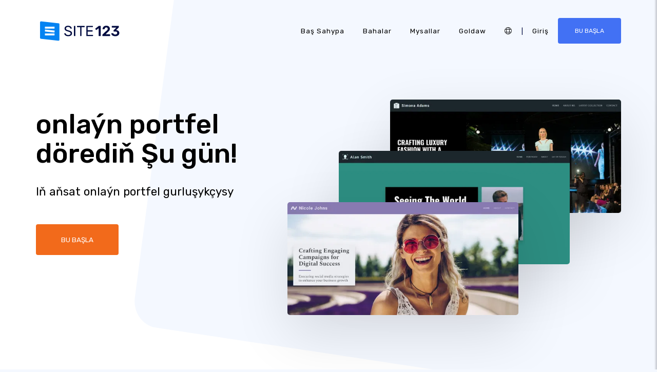

--- FILE ---
content_type: text/html;charset=UTF-8
request_url: https://tk.site123.com/portfolio-website
body_size: 15715
content:
<!DOCTYPE html><html lang="tk" ><head> <script>        //We must set up this variable here because different analytics tool (like Google Optimize) using it right after
        var utm_landingPage     = 'homepage';
    </script> <meta http-equiv="X-UA-Compatible" content="IE=edge,chrome=1" /> <meta charset="utf-8" /> <link rel="dns-prefetch preconnect" href="https://cdn-cms.f-static.com" crossorigin="anonymous"/> <link rel="dns-prefetch preconnect" href="https://images.cdn-files-a.com" crossorigin="anonymous"/> <link rel="dns-prefetch preconnect" href="https://static.s123-cdn-network-a.com" crossorigin="anonymous"/> <link rel="dns-prefetch preconnect" href="https://cdn-cms-s-8-4.f-static.net" crossorigin="anonymous"/> <link rel="dns-prefetch preconnect" href="https://fonts.googleapis.com" crossorigin="anonymous"/> <link rel="dns-prefetch preconnect" href="https://fonts.gstatic.com" crossorigin="anonymous"/> <link rel="dns-prefetch preconnect" href="https://googleads.g.doubleclick.net" crossorigin="anonymous"/> <link rel="dns-prefetch preconnect" href="https://www.google-analytics.com" crossorigin="anonymous"/> <link rel="dns-prefetch preconnect" href="https://www.googleadservices.com" crossorigin="anonymous"/> <link rel="dns-prefetch preconnect" href="https://www.googleoptimize.com" crossorigin="anonymous"/> <link rel="dns-prefetch preconnect" href="https://www.facebook.com" crossorigin="anonymous"/> <meta name="viewport" content="width=device-width, initial-scale=1.0, maximum-scale=1.0" /> <link rel="shortcut icon" href="https://cdn-cms-s-8-4.f-static.net/manager/websites/site123_website/files/logos/brand_files_2020/Icons/Png/Icon_blue.png?v=y84124423223" type="image/x-icon"> <link rel="icon" href="https://cdn-cms-s-8-4.f-static.net/manager/websites/site123_website/files/logos/brand_files_2020/Icons/Png/Icon_blue.png?v=y84124423223" type="image/x-icon"> <style>/* arabic */
@font-face {
  font-family: 'Rubik';
  font-style: normal;
  font-weight: 300;
  font-display: swap;
  src: url(https://fonts.gstatic.com/s/rubik/v31/iJWKBXyIfDnIV7nErXyw023e1Ik.woff2) format('woff2');
  unicode-range: U+0600-06FF, U+0750-077F, U+0870-088E, U+0890-0891, U+0897-08E1, U+08E3-08FF, U+200C-200E, U+2010-2011, U+204F, U+2E41, U+FB50-FDFF, U+FE70-FE74, U+FE76-FEFC, U+102E0-102FB, U+10E60-10E7E, U+10EC2-10EC4, U+10EFC-10EFF, U+1EE00-1EE03, U+1EE05-1EE1F, U+1EE21-1EE22, U+1EE24, U+1EE27, U+1EE29-1EE32, U+1EE34-1EE37, U+1EE39, U+1EE3B, U+1EE42, U+1EE47, U+1EE49, U+1EE4B, U+1EE4D-1EE4F, U+1EE51-1EE52, U+1EE54, U+1EE57, U+1EE59, U+1EE5B, U+1EE5D, U+1EE5F, U+1EE61-1EE62, U+1EE64, U+1EE67-1EE6A, U+1EE6C-1EE72, U+1EE74-1EE77, U+1EE79-1EE7C, U+1EE7E, U+1EE80-1EE89, U+1EE8B-1EE9B, U+1EEA1-1EEA3, U+1EEA5-1EEA9, U+1EEAB-1EEBB, U+1EEF0-1EEF1;
}
/* cyrillic-ext */
@font-face {
  font-family: 'Rubik';
  font-style: normal;
  font-weight: 300;
  font-display: swap;
  src: url(https://fonts.gstatic.com/s/rubik/v31/iJWKBXyIfDnIV7nMrXyw023e1Ik.woff2) format('woff2');
  unicode-range: U+0460-052F, U+1C80-1C8A, U+20B4, U+2DE0-2DFF, U+A640-A69F, U+FE2E-FE2F;
}
/* cyrillic */
@font-face {
  font-family: 'Rubik';
  font-style: normal;
  font-weight: 300;
  font-display: swap;
  src: url(https://fonts.gstatic.com/s/rubik/v31/iJWKBXyIfDnIV7nFrXyw023e1Ik.woff2) format('woff2');
  unicode-range: U+0301, U+0400-045F, U+0490-0491, U+04B0-04B1, U+2116;
}
/* hebrew */
@font-face {
  font-family: 'Rubik';
  font-style: normal;
  font-weight: 300;
  font-display: swap;
  src: url(https://fonts.gstatic.com/s/rubik/v31/iJWKBXyIfDnIV7nDrXyw023e1Ik.woff2) format('woff2');
  unicode-range: U+0307-0308, U+0590-05FF, U+200C-2010, U+20AA, U+25CC, U+FB1D-FB4F;
}
/* latin-ext */
@font-face {
  font-family: 'Rubik';
  font-style: normal;
  font-weight: 300;
  font-display: swap;
  src: url(https://fonts.gstatic.com/s/rubik/v31/iJWKBXyIfDnIV7nPrXyw023e1Ik.woff2) format('woff2');
  unicode-range: U+0100-02BA, U+02BD-02C5, U+02C7-02CC, U+02CE-02D7, U+02DD-02FF, U+0304, U+0308, U+0329, U+1D00-1DBF, U+1E00-1E9F, U+1EF2-1EFF, U+2020, U+20A0-20AB, U+20AD-20C0, U+2113, U+2C60-2C7F, U+A720-A7FF;
}
/* latin */
@font-face {
  font-family: 'Rubik';
  font-style: normal;
  font-weight: 300;
  font-display: swap;
  src: url(https://fonts.gstatic.com/s/rubik/v31/iJWKBXyIfDnIV7nBrXyw023e.woff2) format('woff2');
  unicode-range: U+0000-00FF, U+0131, U+0152-0153, U+02BB-02BC, U+02C6, U+02DA, U+02DC, U+0304, U+0308, U+0329, U+2000-206F, U+20AC, U+2122, U+2191, U+2193, U+2212, U+2215, U+FEFF, U+FFFD;
}
/* arabic */
@font-face {
  font-family: 'Rubik';
  font-style: normal;
  font-weight: 400;
  font-display: swap;
  src: url(https://fonts.gstatic.com/s/rubik/v31/iJWKBXyIfDnIV7nErXyw023e1Ik.woff2) format('woff2');
  unicode-range: U+0600-06FF, U+0750-077F, U+0870-088E, U+0890-0891, U+0897-08E1, U+08E3-08FF, U+200C-200E, U+2010-2011, U+204F, U+2E41, U+FB50-FDFF, U+FE70-FE74, U+FE76-FEFC, U+102E0-102FB, U+10E60-10E7E, U+10EC2-10EC4, U+10EFC-10EFF, U+1EE00-1EE03, U+1EE05-1EE1F, U+1EE21-1EE22, U+1EE24, U+1EE27, U+1EE29-1EE32, U+1EE34-1EE37, U+1EE39, U+1EE3B, U+1EE42, U+1EE47, U+1EE49, U+1EE4B, U+1EE4D-1EE4F, U+1EE51-1EE52, U+1EE54, U+1EE57, U+1EE59, U+1EE5B, U+1EE5D, U+1EE5F, U+1EE61-1EE62, U+1EE64, U+1EE67-1EE6A, U+1EE6C-1EE72, U+1EE74-1EE77, U+1EE79-1EE7C, U+1EE7E, U+1EE80-1EE89, U+1EE8B-1EE9B, U+1EEA1-1EEA3, U+1EEA5-1EEA9, U+1EEAB-1EEBB, U+1EEF0-1EEF1;
}
/* cyrillic-ext */
@font-face {
  font-family: 'Rubik';
  font-style: normal;
  font-weight: 400;
  font-display: swap;
  src: url(https://fonts.gstatic.com/s/rubik/v31/iJWKBXyIfDnIV7nMrXyw023e1Ik.woff2) format('woff2');
  unicode-range: U+0460-052F, U+1C80-1C8A, U+20B4, U+2DE0-2DFF, U+A640-A69F, U+FE2E-FE2F;
}
/* cyrillic */
@font-face {
  font-family: 'Rubik';
  font-style: normal;
  font-weight: 400;
  font-display: swap;
  src: url(https://fonts.gstatic.com/s/rubik/v31/iJWKBXyIfDnIV7nFrXyw023e1Ik.woff2) format('woff2');
  unicode-range: U+0301, U+0400-045F, U+0490-0491, U+04B0-04B1, U+2116;
}
/* hebrew */
@font-face {
  font-family: 'Rubik';
  font-style: normal;
  font-weight: 400;
  font-display: swap;
  src: url(https://fonts.gstatic.com/s/rubik/v31/iJWKBXyIfDnIV7nDrXyw023e1Ik.woff2) format('woff2');
  unicode-range: U+0307-0308, U+0590-05FF, U+200C-2010, U+20AA, U+25CC, U+FB1D-FB4F;
}
/* latin-ext */
@font-face {
  font-family: 'Rubik';
  font-style: normal;
  font-weight: 400;
  font-display: swap;
  src: url(https://fonts.gstatic.com/s/rubik/v31/iJWKBXyIfDnIV7nPrXyw023e1Ik.woff2) format('woff2');
  unicode-range: U+0100-02BA, U+02BD-02C5, U+02C7-02CC, U+02CE-02D7, U+02DD-02FF, U+0304, U+0308, U+0329, U+1D00-1DBF, U+1E00-1E9F, U+1EF2-1EFF, U+2020, U+20A0-20AB, U+20AD-20C0, U+2113, U+2C60-2C7F, U+A720-A7FF;
}
/* latin */
@font-face {
  font-family: 'Rubik';
  font-style: normal;
  font-weight: 400;
  font-display: swap;
  src: url(https://fonts.gstatic.com/s/rubik/v31/iJWKBXyIfDnIV7nBrXyw023e.woff2) format('woff2');
  unicode-range: U+0000-00FF, U+0131, U+0152-0153, U+02BB-02BC, U+02C6, U+02DA, U+02DC, U+0304, U+0308, U+0329, U+2000-206F, U+20AC, U+2122, U+2191, U+2193, U+2212, U+2215, U+FEFF, U+FFFD;
}
/* arabic */
@font-face {
  font-family: 'Rubik';
  font-style: normal;
  font-weight: 500;
  font-display: swap;
  src: url(https://fonts.gstatic.com/s/rubik/v31/iJWKBXyIfDnIV7nErXyw023e1Ik.woff2) format('woff2');
  unicode-range: U+0600-06FF, U+0750-077F, U+0870-088E, U+0890-0891, U+0897-08E1, U+08E3-08FF, U+200C-200E, U+2010-2011, U+204F, U+2E41, U+FB50-FDFF, U+FE70-FE74, U+FE76-FEFC, U+102E0-102FB, U+10E60-10E7E, U+10EC2-10EC4, U+10EFC-10EFF, U+1EE00-1EE03, U+1EE05-1EE1F, U+1EE21-1EE22, U+1EE24, U+1EE27, U+1EE29-1EE32, U+1EE34-1EE37, U+1EE39, U+1EE3B, U+1EE42, U+1EE47, U+1EE49, U+1EE4B, U+1EE4D-1EE4F, U+1EE51-1EE52, U+1EE54, U+1EE57, U+1EE59, U+1EE5B, U+1EE5D, U+1EE5F, U+1EE61-1EE62, U+1EE64, U+1EE67-1EE6A, U+1EE6C-1EE72, U+1EE74-1EE77, U+1EE79-1EE7C, U+1EE7E, U+1EE80-1EE89, U+1EE8B-1EE9B, U+1EEA1-1EEA3, U+1EEA5-1EEA9, U+1EEAB-1EEBB, U+1EEF0-1EEF1;
}
/* cyrillic-ext */
@font-face {
  font-family: 'Rubik';
  font-style: normal;
  font-weight: 500;
  font-display: swap;
  src: url(https://fonts.gstatic.com/s/rubik/v31/iJWKBXyIfDnIV7nMrXyw023e1Ik.woff2) format('woff2');
  unicode-range: U+0460-052F, U+1C80-1C8A, U+20B4, U+2DE0-2DFF, U+A640-A69F, U+FE2E-FE2F;
}
/* cyrillic */
@font-face {
  font-family: 'Rubik';
  font-style: normal;
  font-weight: 500;
  font-display: swap;
  src: url(https://fonts.gstatic.com/s/rubik/v31/iJWKBXyIfDnIV7nFrXyw023e1Ik.woff2) format('woff2');
  unicode-range: U+0301, U+0400-045F, U+0490-0491, U+04B0-04B1, U+2116;
}
/* hebrew */
@font-face {
  font-family: 'Rubik';
  font-style: normal;
  font-weight: 500;
  font-display: swap;
  src: url(https://fonts.gstatic.com/s/rubik/v31/iJWKBXyIfDnIV7nDrXyw023e1Ik.woff2) format('woff2');
  unicode-range: U+0307-0308, U+0590-05FF, U+200C-2010, U+20AA, U+25CC, U+FB1D-FB4F;
}
/* latin-ext */
@font-face {
  font-family: 'Rubik';
  font-style: normal;
  font-weight: 500;
  font-display: swap;
  src: url(https://fonts.gstatic.com/s/rubik/v31/iJWKBXyIfDnIV7nPrXyw023e1Ik.woff2) format('woff2');
  unicode-range: U+0100-02BA, U+02BD-02C5, U+02C7-02CC, U+02CE-02D7, U+02DD-02FF, U+0304, U+0308, U+0329, U+1D00-1DBF, U+1E00-1E9F, U+1EF2-1EFF, U+2020, U+20A0-20AB, U+20AD-20C0, U+2113, U+2C60-2C7F, U+A720-A7FF;
}
/* latin */
@font-face {
  font-family: 'Rubik';
  font-style: normal;
  font-weight: 500;
  font-display: swap;
  src: url(https://fonts.gstatic.com/s/rubik/v31/iJWKBXyIfDnIV7nBrXyw023e.woff2) format('woff2');
  unicode-range: U+0000-00FF, U+0131, U+0152-0153, U+02BB-02BC, U+02C6, U+02DA, U+02DC, U+0304, U+0308, U+0329, U+2000-206F, U+20AC, U+2122, U+2191, U+2193, U+2212, U+2215, U+FEFF, U+FFFD;
}
/* arabic */
@font-face {
  font-family: 'Rubik';
  font-style: normal;
  font-weight: 700;
  font-display: swap;
  src: url(https://fonts.gstatic.com/s/rubik/v31/iJWKBXyIfDnIV7nErXyw023e1Ik.woff2) format('woff2');
  unicode-range: U+0600-06FF, U+0750-077F, U+0870-088E, U+0890-0891, U+0897-08E1, U+08E3-08FF, U+200C-200E, U+2010-2011, U+204F, U+2E41, U+FB50-FDFF, U+FE70-FE74, U+FE76-FEFC, U+102E0-102FB, U+10E60-10E7E, U+10EC2-10EC4, U+10EFC-10EFF, U+1EE00-1EE03, U+1EE05-1EE1F, U+1EE21-1EE22, U+1EE24, U+1EE27, U+1EE29-1EE32, U+1EE34-1EE37, U+1EE39, U+1EE3B, U+1EE42, U+1EE47, U+1EE49, U+1EE4B, U+1EE4D-1EE4F, U+1EE51-1EE52, U+1EE54, U+1EE57, U+1EE59, U+1EE5B, U+1EE5D, U+1EE5F, U+1EE61-1EE62, U+1EE64, U+1EE67-1EE6A, U+1EE6C-1EE72, U+1EE74-1EE77, U+1EE79-1EE7C, U+1EE7E, U+1EE80-1EE89, U+1EE8B-1EE9B, U+1EEA1-1EEA3, U+1EEA5-1EEA9, U+1EEAB-1EEBB, U+1EEF0-1EEF1;
}
/* cyrillic-ext */
@font-face {
  font-family: 'Rubik';
  font-style: normal;
  font-weight: 700;
  font-display: swap;
  src: url(https://fonts.gstatic.com/s/rubik/v31/iJWKBXyIfDnIV7nMrXyw023e1Ik.woff2) format('woff2');
  unicode-range: U+0460-052F, U+1C80-1C8A, U+20B4, U+2DE0-2DFF, U+A640-A69F, U+FE2E-FE2F;
}
/* cyrillic */
@font-face {
  font-family: 'Rubik';
  font-style: normal;
  font-weight: 700;
  font-display: swap;
  src: url(https://fonts.gstatic.com/s/rubik/v31/iJWKBXyIfDnIV7nFrXyw023e1Ik.woff2) format('woff2');
  unicode-range: U+0301, U+0400-045F, U+0490-0491, U+04B0-04B1, U+2116;
}
/* hebrew */
@font-face {
  font-family: 'Rubik';
  font-style: normal;
  font-weight: 700;
  font-display: swap;
  src: url(https://fonts.gstatic.com/s/rubik/v31/iJWKBXyIfDnIV7nDrXyw023e1Ik.woff2) format('woff2');
  unicode-range: U+0307-0308, U+0590-05FF, U+200C-2010, U+20AA, U+25CC, U+FB1D-FB4F;
}
/* latin-ext */
@font-face {
  font-family: 'Rubik';
  font-style: normal;
  font-weight: 700;
  font-display: swap;
  src: url(https://fonts.gstatic.com/s/rubik/v31/iJWKBXyIfDnIV7nPrXyw023e1Ik.woff2) format('woff2');
  unicode-range: U+0100-02BA, U+02BD-02C5, U+02C7-02CC, U+02CE-02D7, U+02DD-02FF, U+0304, U+0308, U+0329, U+1D00-1DBF, U+1E00-1E9F, U+1EF2-1EFF, U+2020, U+20A0-20AB, U+20AD-20C0, U+2113, U+2C60-2C7F, U+A720-A7FF;
}
/* latin */
@font-face {
  font-family: 'Rubik';
  font-style: normal;
  font-weight: 700;
  font-display: swap;
  src: url(https://fonts.gstatic.com/s/rubik/v31/iJWKBXyIfDnIV7nBrXyw023e.woff2) format('woff2');
  unicode-range: U+0000-00FF, U+0131, U+0152-0153, U+02BB-02BC, U+02C6, U+02DA, U+02DC, U+0304, U+0308, U+0329, U+2000-206F, U+20AC, U+2122, U+2191, U+2193, U+2212, U+2215, U+FEFF, U+FFFD;
}</style> <!-- styles --> <link rel="stylesheet" href="https://cdn-cms-s-8-4.f-static.net/versions/2/system_mini/css/minimizeSITE123website.css?v=y84124423223" type="text/css" crossorigin="anonymous"> <title>Mugt onlaýn portfel | Onlaýn portfel dörediň - SITE123</title><meta name="description" content="SITE123 bilen mugt onlaýn portfeliňizi ediň. Ulgamymyz onlaýn portfelini döretmek we görkezmek isleýän adamlar üçin ajaýyp. Şu gün işiňizi görkeziň." /><meta name="keywords" content="Mugt onlaýn bukjasy, Onlaýn portfel dörediň" /><link rel="canonical" href="https://tk.site123.comportfolio-website" /><meta http-equiv="content-language" content="tk" /><!-- Facebook Meta Info --><meta property="fb:pages" content="430267760516602" /><meta name="fb:app_id" content="1416531498604756" /><meta property="og:url" content="https://tk.site123.comportfolio-website"><meta property="og:image" content="https://cdn-cms.f-static.com/uploads/932736/800_5700f5f07cd4e.jpg"><meta property="og:description" content="SITE123 bilen mugt onlaýn portfeliňizi ediň. Ulgamymyz onlaýn portfelini döretmek we görkezmek isleýän adamlar üçin ajaýyp. Şu gün işiňizi görkeziň."><meta property="og:title" content="Mugt onlaýn portfel | Onlaýn portfel dörediň - SITE123"><meta property="og:site_name" content="SITE123"><meta name="og:type" content="website" /><!-- Twitter Meta Info --><meta name="twitter:site" content="@site123"><meta name="twitter:card" content="summary_large_image"><meta name="twitter:url" content="https://tk.site123.comportfolio-website"><meta name="twitter:title" content="Mugt onlaýn portfel | Onlaýn portfel dörediň - SITE123"><meta name="twitter:description" content="SITE123 bilen mugt onlaýn portfeliňizi ediň. Ulgamymyz onlaýn portfelini döretmek we görkezmek isleýän adamlar üçin ajaýyp. Şu gün işiňizi görkeziň."><meta name="twitter:image:src" content="https://cdn-cms.f-static.com/uploads/932736/800_5700f5f07cd4e.jpg"><!-- Google+ Meta Info --><meta itemprop="name" content="Mugt onlaýn portfel | Onlaýn portfel dörediň - SITE123"><meta itemprop="description" content="SITE123 bilen mugt onlaýn portfeliňizi ediň. Ulgamymyz onlaýn portfelini döretmek we görkezmek isleýän adamlar üçin ajaýyp. Şu gün işiňizi görkeziň."><meta itemprop="image" content="https://cdn-cms.f-static.com/uploads/932736/800_5700f5f07cd4e.jpg"><meta name="yandex-verification" content="4e2e3b87cecc4952"><meta name="msvalidate.01" content="1404E3D356E3AFB60FD0EF2AE2283550"> <link rel="alternate" hreflang="en" href="https://www.site123.comportfolio-website"/><link rel="alternate" hreflang="x-default" href="https://www.site123.comportfolio-website"/><link rel="alternate" hreflang="fr" href="https://fr.site123.comportfolio-website"/><link rel="alternate" hreflang="es" href="https://es.site123.comportfolio-website"/><link rel="alternate" hreflang="pt" href="https://pt.site123.comportfolio-website"/><link rel="alternate" hreflang="de" href="https://de.site123.comportfolio-website"/><link rel="alternate" hreflang="it" href="https://it.site123.comportfolio-website"/><link rel="alternate" hreflang="nl" href="https://nl.site123.comportfolio-website"/><link rel="alternate" hreflang="ru" href="https://ru.site123.comportfolio-website"/><link rel="alternate" hreflang="ja" href="https://ja.site123.comportfolio-website"/><link rel="alternate" hreflang="ko" href="https://ko.site123.comportfolio-website"/><link rel="alternate" hreflang="pl" href="https://pl.site123.comportfolio-website"/><link rel="alternate" hreflang="tr" href="https://tr.site123.comportfolio-website"/><link rel="alternate" hreflang="ar" href="https://ar.site123.comportfolio-website"/><link rel="alternate" hreflang="he" href="https://he.site123.comportfolio-website"/><link rel="alternate" hreflang="hu" href="https://hu.site123.comportfolio-website"/><link rel="alternate" hreflang="sv" href="https://se.site123.comportfolio-website"/><link rel="alternate" hreflang="no" href="https://no.site123.comportfolio-website"/><link rel="alternate" hreflang="ro" href="https://ro.site123.comportfolio-website"/><link rel="alternate" hreflang="el" href="https://gr.site123.comportfolio-website"/><link rel="alternate" hreflang="zh-cn" href="https://zh-cn.site123.comportfolio-website"/><link rel="alternate" hreflang="zh-tw" href="https://zh-tw.site123.comportfolio-website"/><link rel="alternate" hreflang="hi" href="https://hi.site123.comportfolio-website"/><link rel="alternate" hreflang="cs" href="https://cs.site123.comportfolio-website"/><link rel="alternate" hreflang="da" href="https://da.site123.comportfolio-website"/><link rel="alternate" hreflang="hr" href="https://hr.site123.comportfolio-website"/><link rel="alternate" hreflang="uk" href="https://ua.site123.comportfolio-website"/><link rel="alternate" hreflang="af" href="https://af.site123.comportfolio-website"/><link rel="alternate" hreflang="sq" href="https://sq.site123.comportfolio-website"/><link rel="alternate" hreflang="hy" href="https://hy.site123.comportfolio-website"/><link rel="alternate" hreflang="az" href="https://az.site123.comportfolio-website"/><link rel="alternate" hreflang="be" href="https://be.site123.comportfolio-website"/><link rel="alternate" hreflang="bs" href="https://bs.site123.comportfolio-website"/><link rel="alternate" hreflang="bg" href="https://bg.site123.comportfolio-website"/><link rel="alternate" hreflang="ca" href="https://ca.site123.comportfolio-website"/><link rel="alternate" hreflang="et" href="https://et.site123.comportfolio-website"/><link rel="alternate" hreflang="fi" href="https://fi.site123.comportfolio-website"/><link rel="alternate" hreflang="gl" href="https://gl.site123.comportfolio-website"/><link rel="alternate" hreflang="ka" href="https://ka.site123.comportfolio-website"/><link rel="alternate" hreflang="is" href="https://is.site123.comportfolio-website"/><link rel="alternate" hreflang="ga" href="https://ga.site123.comportfolio-website"/><link rel="alternate" hreflang="kk" href="https://kk.site123.comportfolio-website"/><link rel="alternate" hreflang="lo" href="https://lo.site123.comportfolio-website"/><link rel="alternate" hreflang="lv" href="https://lv.site123.comportfolio-website"/><link rel="alternate" hreflang="lt" href="https://lt.site123.comportfolio-website"/><link rel="alternate" hreflang="lb" href="https://lb.site123.comportfolio-website"/><link rel="alternate" hreflang="mk" href="https://mk.site123.comportfolio-website"/><link rel="alternate" hreflang="ms" href="https://ms.site123.comportfolio-website"/><link rel="alternate" hreflang="mt" href="https://mt.site123.comportfolio-website"/><link rel="alternate" hreflang="mn" href="https://mn.site123.comportfolio-website"/><link rel="alternate" hreflang="sk" href="https://sk.site123.comportfolio-website"/><link rel="alternate" hreflang="sl" href="https://sl.site123.comportfolio-website"/><link rel="alternate" hreflang="th" href="https://th.site123.comportfolio-website"/><link rel="alternate" hreflang="tk" href="https://tk.site123.comportfolio-website"/><link rel="alternate" hreflang="cy" href="https://cy.site123.comportfolio-website"/><link rel="alternate" hreflang="bn" href="https://bn.site123.comportfolio-website"/><link rel="alternate" hreflang="ur" href="https://ur.site123.comportfolio-website"/><link rel="alternate" hreflang="id" href="https://id.site123.comportfolio-website"/><link rel="alternate" hreflang="sw" href="https://sw.site123.comportfolio-website"/><link rel="alternate" hreflang="mr" href="https://mr.site123.comportfolio-website"/><link rel="alternate" hreflang="te" href="https://te.site123.comportfolio-website"/><link rel="alternate" hreflang="ta" href="https://ta.site123.comportfolio-website"/><link rel="alternate" hreflang="vi" href="https://vi.site123.comportfolio-website"/><link rel="alternate" hreflang="tl" href="https://tl.site123.comportfolio-website"/><link rel="alternate" hreflang="gu" href="https://gu.site123.comportfolio-website"/><link rel="alternate" hreflang="ps" href="https://ps.site123.comportfolio-website"/><link rel="alternate" hreflang="uz" href="https://uz.site123.comportfolio-website"/><link rel="alternate" hreflang="om" href="https://om.site123.comportfolio-website"/><link rel="alternate" hreflang="zu" href="https://zu.site123.comportfolio-website"/> </head><body class="language_tk homepage landingPage " data-user-language="tk"> <div class="menuHeader homepageMenuTransparent"> <div class="container"> <div class="row"> <div class="col-xs-12 col-sm-2"> <a href="/"><img src="https://static.s123-cdn-network-a.com/admin/InterfaceStatisFiles/allOther/all/site123/logos/Logo/Horizontal/SVG/Horizontal_Blue.svg?v=y84124423223" class="site123_logo logoBlue" alt="SITE123 logo"><img src="https://static.s123-cdn-network-a.com/admin/InterfaceStatisFiles/allOther/all/site123/logos/Logo/Horizontal/SVG/Horizontal_white.svg?v=y84124423223" class="site123_logo logoWhite" alt="SITE123 logo"></a> </div> <div class="col-xs-12 col-sm-10 hidden-xs hidden-sm"> <nav class=""> <ul class="site123_nav"> <li class="active"><a class="menuItem" href="/">Baş sahypa</a></li> <!--<li><a class="menuItem" href="/domain-search">Domenler</a></li>--> <li><a class="menuItem" href="/pricing">Bahalar</a></li><li><a class="menuItem" href="/website-examples">Mysallar</a></li> <li><a class="menuItem" href="/support">Goldaw</a></li> <li><a class="languageModalElement menuItem"><i class="fa-light fa-globe"></i></a></li> <li>|</li> <li class="loginMenu"><a class="menuItem" href="https://app.site123.com/manager/login/login.php?l=tk"><i class="fal fa-sign-in visible-xs-block"></i><span class="hidden-xs">Giriş</span></a></li> <li><a class="btn btn-blue btn-small" href="https://app.site123.com/manager/login/sign_up.php?l=tk&theme=7848316"><i class="fal fa-plus visible-xs-block"></i><span class="hidden-xs">BU BAŞLA</span></a></li> </ul> </nav> </div> <div class="col-xs-12 col-sm-9 visible-xs-block visible-sm-block"> <div class="mobileMenu"> <svg aria-hidden="true" focusable="false" data-prefix="fal" data-icon="bars" class="svg-inline--fa fa-bars" style="width:26px;height:26px;" role="img" xmlns="http://www.w3.org/2000/svg" viewBox="0 0 448 512"><path fill="currentColor" d="M442 114H6a6 6 0 0 1-6-6V84a6 6 0 0 1 6-6h436a6 6 0 0 1 6 6v24a6 6 0 0 1-6 6zm0 160H6a6 6 0 0 1-6-6v-24a6 6 0 0 1 6-6h436a6 6 0 0 1 6 6v24a6 6 0 0 1-6 6zm0 160H6a6 6 0 0 1-6-6v-24a6 6 0 0 1 6-6h436a6 6 0 0 1 6 6v24a6 6 0 0 1-6 6z"></path></svg> </div> </div> </div> </div> </div> <div class="mobileMenuFromSide"> <div class="mobileMenuHeader"> <img src="https://static.s123-cdn-network-a.com/admin/InterfaceStatisFiles/allOther/all/site123/logos/Logo/Horizontal/SVG/Horizontal_Blue.svg?v=y84124423223" class="site123_logo logoBlue" alt="logo"> <div class="mobileMenuClose"><svg aria-hidden="true" focusable="false" data-prefix="fal" data-icon="times" class="svg-inline--fa fa-times" role="img" xmlns="http://www.w3.org/2000/svg" viewBox="0 0 320 512"><path fill="currentColor" d="M193.94 256L296.5 153.44l21.15-21.15c3.12-3.12 3.12-8.19 0-11.31l-22.63-22.63c-3.12-3.12-8.19-3.12-11.31 0L160 222.06 36.29 98.34c-3.12-3.12-8.19-3.12-11.31 0L2.34 120.97c-3.12 3.12-3.12 8.19 0 11.31L126.06 256 2.34 379.71c-3.12 3.12-3.12 8.19 0 11.31l22.63 22.63c3.12 3.12 8.19 3.12 11.31 0L160 289.94 262.56 392.5l21.15 21.15c3.12 3.12 8.19 3.12 11.31 0l22.63-22.63c3.12-3.12 3.12-8.19 0-11.31L193.94 256z"></path></svg></div> </div> <nav class=""> <ul class="site123_nav"> <li class="active"><a href="/">Baş sahypa</a></li> <li><a href="/pricing">Bahalar</a></li> <li><a href="/support">Goldaw</a></li> <li><a class="languageModalElement" data-show-lan-text="true"><i class="fa-light fa-globe"></i></a></li> </ul> </nav> <div class="mobile-menu-main-btns"> <a class="btn btn-mini btn-transparent" href="https://app.site123.com/manager/login/login.php?l=tk"><span>Giriş</span></a> <a class="btn btn-mini btn-orange" href="https://app.site123.com/manager/login/sign_up.php?l=tk&theme=7848316"><span>BU BAŞLA</span></a> </div> </div> <div id="homepageGeneratorLandingPage" class="start-section"> <div class="container"> <div class="row align-items-center" style="align-items: flex-start;"> <div class="col-xs-12 col-md-6 col-lg-5"> <div class="start-content"> <h1 class="huge-header"> onlaýn portfel dörediň  Şu ​​gün!</h1> <p>Iň aňsat onlaýn portfel gurluşykçysy</p> <a href="https://app.site123.com/manager/login/sign_up.php?l=tk&theme=7848316" class="openLink btn btn-orange">BU BAŞLA</a> </div> </div> <div class="col-xs-12 col-md-6 col-lg-7"> <div class="start-img"> <img class="mainSectionTemplateImage mainSectionTemplateImage_0" src="https://images.cdn-files-a.com/uploads/7848316/800_643ffcede6f84.png" srcset="https://images.cdn-files-a.com/uploads/7848316/800_643ffcede6f84.png?width=100 100w,https://images.cdn-files-a.com/uploads/7848316/800_643ffcede6f84.png?width=200 200w,https://images.cdn-files-a.com/uploads/7848316/800_643ffcede6f84.png?width=400 400w,https://images.cdn-files-a.com/uploads/7848316/800_643ffcede6f84.png?width=600 600w,https://images.cdn-files-a.com/uploads/7848316/800_643ffcede6f84.png?width=800 800w,https://images.cdn-files-a.com/uploads/7848316/800_643ffcede6f84.png?width=1200 1200w,https://images.cdn-files-a.com/uploads/7848316/800_643ffcede6f84.png?width=2000 2000w" sizes="(min-width: 765px) 450px, (max-width: 764px) 50px, 100vw" alt="Sahypanyň galyplary - 1"> <img class="mainSectionTemplateImage mainSectionTemplateImage_1" src="https://images.cdn-files-a.com/uploads/7848318/800_643ffe867112e.png" srcset="https://images.cdn-files-a.com/uploads/7848318/800_643ffe867112e.png?width=100 100w,https://images.cdn-files-a.com/uploads/7848318/800_643ffe867112e.png?width=200 200w,https://images.cdn-files-a.com/uploads/7848318/800_643ffe867112e.png?width=400 400w,https://images.cdn-files-a.com/uploads/7848318/800_643ffe867112e.png?width=600 600w,https://images.cdn-files-a.com/uploads/7848318/800_643ffe867112e.png?width=800 800w,https://images.cdn-files-a.com/uploads/7848318/800_643ffe867112e.png?width=1200 1200w,https://images.cdn-files-a.com/uploads/7848318/800_643ffe867112e.png?width=2000 2000w" sizes="(min-width: 765px) 450px, (max-width: 764px) 50px, 100vw" alt="Sahypanyň galyplary - 2"> <img class="mainSectionTemplateImage mainSectionTemplateImage_2" src="https://images.cdn-files-a.com/uploads/7848324/800_643ffec4314b4.png" srcset="https://images.cdn-files-a.com/uploads/7848324/800_643ffec4314b4.png?width=100 100w,https://images.cdn-files-a.com/uploads/7848324/800_643ffec4314b4.png?width=200 200w,https://images.cdn-files-a.com/uploads/7848324/800_643ffec4314b4.png?width=400 400w,https://images.cdn-files-a.com/uploads/7848324/800_643ffec4314b4.png?width=600 600w,https://images.cdn-files-a.com/uploads/7848324/800_643ffec4314b4.png?width=800 800w,https://images.cdn-files-a.com/uploads/7848324/800_643ffec4314b4.png?width=1200 1200w,https://images.cdn-files-a.com/uploads/7848324/800_643ffec4314b4.png?width=2000 2000w" sizes="(min-width: 765px) 450px, (max-width: 764px) 50px, 100vw" alt="Sahypanyň galyplary - 3"> </div> </div> </div> </div> </div><section class="container-fluid templates"> <div class="container"> <div class="sectionHeader text-center"> <h3>Owadan web sahypa şablonlaryndan saýlaň</h3> <div class="small_hr"></div> </div> <div class="row screenshot"> <div class="col-xs-12 col-sm-6 col-md-4"> <a class="openLink" href="https://app.site123.com/manager/login/sign_up.php?l=tk&theme=7848316"><img data-src-image="https://images.cdn-files-a.com/uploads/7848316/800_643ffcede6f84.png" class="lazy" alt="Sahypanyň galyplary - 1"></a> </div> <div class="col-xs-12 col-sm-6 col-md-4"> <a class="openLink" href="https://app.site123.com/manager/login/sign_up.php?l=tk&theme=7848318"><img data-src-image="https://images.cdn-files-a.com/uploads/7848318/800_643ffe867112e.png" class="lazy" alt="Sahypanyň galyplary - 2"></a> </div> <div class="col-xs-12 col-sm-6 col-md-4"> <a class="openLink" href="https://app.site123.com/manager/login/sign_up.php?l=tk&theme=7848324"><img data-src-image="https://images.cdn-files-a.com/uploads/7848324/800_643ffec4314b4.png" class="lazy" alt="Sahypanyň galyplary - 3"></a> </div> <div class="col-xs-12 col-sm-6 col-md-4"> <a class="openLink" href="https://app.site123.com/manager/login/sign_up.php?l=tk&theme=7853703"><img data-src-image="https://images.cdn-files-a.com/uploads/7853703/800_643ffefb893bf.png" class="lazy" alt="Sahypanyň galyplary - 4"></a> </div> <div class="col-xs-12 col-sm-6 col-md-4"> <a class="openLink" href="https://app.site123.com/manager/login/sign_up.php?l=tk&theme=7853702"><img data-src-image="https://images.cdn-files-a.com/uploads/7853702/800_643fff2d66457.png" class="lazy" alt="Sahypanyň galyplary - 5"></a> </div> <div class="col-xs-12 col-sm-6 col-md-4"> <a class="openLink" href="https://app.site123.com/manager/login/sign_up.php?l=tk&theme=7853701"><img data-src-image="https://images.cdn-files-a.com/uploads/7853701/800_643ffe5112bbc.png" class="lazy" alt="Sahypanyň galyplary - 6"></a> </div> </div> </div></section><section class="container-fluid smallFeatures"> <div class="container"> <div class="sectionHeader text-center"> <h3>Fantastik aýratynlyklar</h3> <div class="small_hr"></div> </div> <div class="row"> <div class="item col-xs-12 col-sm-6 col-md-4"> <div class="div"> <i class="fal fa-list-timeline fa-2x" style="color:#0583F2"></i> <div class="title">Wagt görkezijisi</div> <div class="text">Ösüşiňizi we tejribäňizi görkezip, hünär syýahatyňyzy we üstünlikleriňizi hronologiki formatda görkeziň.</div> </div> </div> <div class="item col-xs-12 col-sm-6 col-md-4"> <div class="div"> <i class="fal fa-image-portrait fa-2x" style="color:#0583F2"></i> <div class="title">Portfolio sahypasy</div> <div class="text">Iň oňat işiňizi görkezmek, potensial müşderilere ýa-da iş berijilere öz başarnygyňyzy we tejribäňizi görkezmek üçin ýörite sahypa.</div> </div> </div> <div class="item col-xs-12 col-sm-6 col-md-4"> <div class="div"> <i class="fal fa-photo-film fa-2x" style="color:#0583F2"></i> <div class="title">Surat we wideo galereýasy</div> <div class="text">Döredijilik işleriňizi ýa-da taslamalaryňyzy özüne çekiji görnüşde görkeziň, gelýänlere dinamiki wizual tejribe hödürläň.</div> </div> </div> <div class="item col-xs-12 col-sm-6 col-md-4"> <div class="div"> <i class="fal fa-search fa-2x" style="color:#0583F2"></i> <div class="title">SEO gurallary</div> <div class="text">Gurlan SEO gurallary, gözleg motorlarynda web sahypaňyzyň görnükliligini ýokarlandyrmak, portfeliňize has köp organiki traffigi çekmek.</div> </div> </div> <div class="item col-xs-12 col-sm-6 col-md-4"> <div class="div"> <i class="fal fa-file-invoice fa-2x" style="color:#0583F2"></i> <div class="title">Habarlaşmak üçin forma</div> <div class="text">Mümkin bolan müşderiler üçin has köp hünär mümkinçiliklerini ulanyp, size ýüz tutmak üçin aňsat görnüş.</div> </div> </div> <div class="item col-xs-12 col-sm-6 col-md-4"> <div class="div"> <i class="fal fa-star fa-2x" style="color:#0583F2"></i> <div class="title">Şaýatlyk sahypasy</div> <div class="text">Öňki müşderileriň synlaryny ýa-da pikirlerini paýlaşyň, sosial subutnamany beriň we işiňize ygtybarlylyk goşuň.</div> </div> </div> </div> </div></section> <section class="container-fluid oneFeature "> <div class="container"> <div class="row"> <div class="col-xs-12 col-sm-5"> <div class="leftSide"> <h4>SITE123 bilen portfeliňizi onlaýn alyň</h4> <span class="text">Mugt onlaýn portfel döretmek isleseňiz, SITE123 dogry saýlaw. Görkezmek isleýän eserleriňizi ýükläň, web sahypaňyzy düzediň we soňra çap ediň, hemmesini mugt!<br><br> Portfolioňyzy görkezmek üçin gurallar sergi sanawlaryny, wideo we şekilleri görkezip bilýän galereýalary, ýazuw eserlerini görkezmek üçin köp sanly sahypany we ulanyjylaryň pikirini ýygnamak üçin aragatnaşyk sahypalaryny öz içine alýar.<br><br> Portfolioňyzy dünýä bilen paýlaşyň ýa-da mazmunyňyzy gyzyklanýan alyjylara satyň - höwesjeňler we hünärmenler üçin mümkinçiliklerimiz bar. Şu gün SITE123 bilen onlaýn portfeliňizi düzüň.</span> </div> </div> <div class="col-xs-12 col-sm-7"> <div class="rightSide"> <img data-src-image="https://images.cdn-files-a.com/admin/websitesPluginsManager/800_64479394b7cf0.png" class="homepage_image_p lazy" alt="SITE123 bilen portfeliňizi onlaýn alyň"> </div> </div> </div> </div> </section> <section class="container-fluid oneFeature flop"> <div class="container"> <div class="row"> <div class="col-xs-12 col-sm-5"> <div class="leftSide"> <h4>Iň oňat portfel çözgüdi</h4> <span class="text">Onlaýn portfel dörediň we işiňizi we hyjuwyňyzy paýlaşyň. SITE123 muny aňsatlaşdyrýar. Gerekli web sahypasynyň şablonyny saýlaň, portfeliňizi ýükläň, dogry görünmek üçin sazlamalary düzediň, soňra çap ediň. Bu bir sagatdan az wagt alyp biler!<br><br> Sergileriňizi işiňiziň wagtyny, ýerleşýän ýerini we bahasyny sanamaga mümkinçilik berýän jikme-jik gün tertibi sahypasy bilen görkeziň. Portfolioňyzy şekil we wideo bolup bilýän uly, owadan galereýalar bilen görkeziň.<br><br> Has köp tomaşaçylara ýetmek aňsat - Web ulgamymyz üçin ulgamymyz eýýäm optimallaşdyryldy. Portfolioňyzy aňsatlyk bilen çykaryp bilersiňiz, şonuň üçin şu gün SITE123-iň kömegi bilen beýannamaňyzy onlaýn ediň.</span> </div> </div> <div class="col-xs-12 col-sm-7"> <div class="rightSide"> <img data-src-image="https://images.cdn-files-a.com/admin/websitesPluginsManager/800_6447939560d9b.png" class="homepage_image_p lazy" alt="Iň oňat portfel çözgüdi"> </div> </div> </div> </div> </section> <section class="container-fluid oneFeature feature_promo"> <div class="container"> <div class="row"> <div class="col-xs-12 col-sm-5"> <div class="leftSide"> <h4>24/7 Göni goldaw - Biz siziň üçin geldik!</h4> <span class="text">Mugt 24/7 göni goldawymyz şu ýerde. SITE123-iň göni söhbetdeşlik goldawy soraglaryňyza jogap berer we üstünlikli web sahypasyny gurjakdygyňyzy görkezer.<br><br> Ajaýyp goldaw toparymyz bilen siz hiç haçan ýeke dälsiňiz!</span> </div> </div> <div class="col-xs-12 col-sm-7"> <div class="rightSide"> <img data-src-image="https://static.s123-cdn-network-a.com/admin/InterfaceStatisFiles/allOther/all/site123/support1.png?v=y84124423223" class="img-rounded img-responsive openInsideChat lazy" style="max-height:100%;max-width:100%;display:inline-block;" alt="Söhbet goldawy"> <div class="arrow hidden"> <img src="https://static.s123-cdn-network-a.com/admin/InterfaceStatisFiles/allOther/all/site123/arrow2.png?v=y84124423223" class="support_promo_arrow hidden-xs" loading="lazy" alt="Sahypa gurluşykçysyna mugt goldaw"> </div> </div> </div> </div> </div></section><section class="container-fluid"> <div class="container"> <div class="sectionHeader text-center"> <h3>Freygy-ýygydan soralýan soraglar</h3> <div class="small_hr"></div> </div> <div class="row faqAccordion"> <div class="col-xs-12 col-sm-8 col-sm-offset-2"> <div class="accordion"> <div class="accordion-section"> <a class="accordion-section-title" href="#accordion-1">SITE123 portfel web sahypasynyň aýratynlygy näme?</a> <div id="accordion-1" class="accordion-section-content"> <p>SITE123 portfel web sahypasy aýratynlygy, ulanyjylara suratlaryny, wideolaryny we beýleki köpçülikleýin habar beriş serişdelerini goşmak bilen işlerini görkezmek üçin ýörite döredilen wizual özüne çekiji web sahypalaryny döretmäge mümkinçilik berýär.</p> </div> </div> <div class="accordion-section"> <a class="accordion-section-title" href="#accordion-2">SITE123-de portfel web sahypamyň dizaýnyny sazlap bilerinmi?</a> <div id="accordion-2" class="accordion-section-content"> <p>Hawa, SITE123 portfel web sahypalary üçin özleşdirilip bilinýän şablonlary we dizaýn wariantlaryny hödürleýär, ulanyjylara öz sahypasynyň görnüşini we duýgusyny özboluşly stili we markasy bilen sazlaşdyrmaga mümkinçilik berýär.</p> </div> </div> <div class="accordion-section"> <a class="accordion-section-title" href="#accordion-3">Portfolio web sahypasynda işimi nädip görkezip bilerin?</a> <div id="accordion-3" class="accordion-section-content"> <p>SITE123 şekil galereýalary, wideo ornaşdyrmak mümkinçilikleri, slaýderler we interaktiw portfeller ýaly işleriňizi netijeli görkezmek üçin dürli gurallary we aýratynlyklary hödürleýär. Bu ýere gelýänler üçin ajaýyp tejribe bermek üçin işiňizi aňsatlyk bilen goşup we tertipläp bilersiňiz.</p> </div> </div> <div class="accordion-section"> <a class="accordion-section-title" href="#accordion-4">Portfolio web sahypamda dürli görnüşli iş üçin aýratyn bölümler ýa-da kategoriýalar döredip bilerinmi?</a> <div id="accordion-4" class="accordion-section-content"> <p>Elbetde! SITE123 portfel web sahypaňyzda dürli bölümleri ýa-da kategoriýalary döretmäge mümkinçilik berýär, belli mowzuklara, taslamalara ýa-da görnüşlere esaslanyp işleriňizi kategoriýalaşdyrmaga we tertipleşdirmäge kömek edýär.</p> </div> </div> <div class="accordion-section"> <a class="accordion-section-title" href="#accordion-5">Terjimehal sahypasyny goşup bilerinmi?</a> <div id="accordion-5" class="accordion-section-content"> <p>Hawa, SITE123 terjimehalyňyz ýa-da "Men hakda" bölümi üçin ýörite sahypa döretmäge mümkinçilik berýär. Fon maglumatlary berip, başarnyklaryňyzy we tejribeleriňizi görkezip bilersiňiz we professional syýahatyňyzy myhmanlar bilen paýlaşyp bilersiňiz.</p> </div> </div> <div class="accordion-section"> <a class="accordion-section-title" href="#accordion-6">Portfolio web sahypamda müşderiniň güwänamalaryny goşup bilerinmi?</a> <div id="accordion-6" class="accordion-section-content"> <p>Elbetde! SITE123, portfel web sahypaňyza müşderiniň güwänamalaryny ýa-da synlaryny goşmaga mümkinçilik berýär, ygtybarlylygy ýokarlandyrmaga we kanagatlanan müşderileriň oňyn pikirlerini görkezmäge kömek edýär.</p> </div> </div> <div class="accordion-section"> <a class="accordion-section-title" href="#accordion-7">Sosial media baglanyşyklaryny portfel web sahypamyza birleşdirip bilerinmi?</a> <div id="accordion-7" class="accordion-section-content"> <p>Elbetde! SITE123, sosial media baglanyşyklaryny portfel web sahypaňyza aňsatlyk bilen birleşdirmäge mümkinçilik berýär, bu bolsa gelýänlere dürli platformalarda birleşmek we işleriňizi has köp öwrenmek üçin amatly bolar.</p> </div> </div> <div class="accordion-section"> <a class="accordion-section-title" href="#accordion-8">Gözleg motorlary üçin portfel web sahypamy nädip optimizirläp bilerin?</a> <div id="accordion-8" class="accordion-section-content"> <p>SITE123 gözleg motorlary üçin portfel web sahypaňyzy optimizirlemek üçin gurlan SEO gurallaryny we aýratynlyklaryny hödürleýär. Web sahypaňyzyň görnükliligini we gözleg motorynyň reýtingini ýokarlandyrmak üçin meta belliklerini, atlary, düşündirişleri we açar sözleri goşup bilersiňiz.</p> </div> </div> <div class="accordion-section"> <a class="accordion-section-title" href="#accordion-9">Portfolio web sahypamyň öndürijiligini we analitikasyny yzarlamak mümkinmi?</a> <div id="accordion-9" class="accordion-section-content"> <p>Hawa, SITE123, gelýänleriň statistikasy, sahypa görnüşleri, salgylanma çeşmeleri we başgalar ýaly möhüm ölçegleri yzarlamaga mümkinçilik berýän web sahypasy seljeriş gurallaryny hödürleýär. Portfolio web sahypaňyzyň öndürijiligi barada gymmatly düşünjeleri alyp bilersiňiz.</p> </div> </div> <div class="accordion-section"> <a class="accordion-section-title" href="#accordion-10">Portfolio web sahypamyza aragatnaşyk sahypasyny goşup bilerinmi?</a> <div id="accordion-10" class="accordion-section-content"> <p>Elbetde! SITE123, portfel web sahypaňyza ýörite aragatnaşyk sahypasyny goşmagy aňsatlaşdyrýar, bu ýere gelýänlere göni aragatnaşyk formasy ýa-da aragatnaşyk maglumatyňyzy bermek arkaly size ýüz tutup biler.</p> </div> </div> <div class="accordion-section"> <a class="accordion-section-title" href="#accordion-11">SITE123 portfel web sahypalary üçin ykjam sesli dizaýnlary üpjün edýärmi?</a> <div id="accordion-11" class="accordion-section-content"> <p>Hawa, SITE123 portfel web sahypasynyň şablonlary, web sahypaňyzyň ajaýyp görünmegini we dürli enjamlarda we ekran ululyklarynda gowy işlemegini üpjün edip, ykjam sesli görnüşde döredildi.</p> </div> </div> <div class="accordion-section"> <a class="accordion-section-title" href="#accordion-12">Çeper eserlerimi ýa-da hyzmatlarymy göni portfel web sahypamdan satyp bilerinmi?</a> <div id="accordion-12" class="accordion-section-content"> <p>Hawa, SITE123 onlaýn söwda dükanyny döretmäge we çeper eserleriňizi, önümleriňizi ýa-da hyzmatlaryňyzy portfel web sahypaňyzdan göni satmaga mümkinçilik berýän elektron söwda funksiýasyny hödürleýär.</p> </div> </div> <div class="accordion-section"> <a class="accordion-section-title" href="#accordion-13">SITE123-de portfel web sahypamyza ýörite bir domen birikdirip bilerinmi?</a> <div id="accordion-13" class="accordion-section-content"> <p>Elbetde! SITE123, ýöriteleşdirilen domeni portfel web sahypaňyza birikdirip, oňa professional we markaly web salgysyny berýär.</p> </div> </div> <div class="accordion-section"> <a class="accordion-section-title" href="#accordion-14">Portfolio web sahypamyň göze ýakymly we özüne çekiji bolmagyny nädip üpjün edip bilerin?</a> <div id="accordion-14" class="accordion-section-content"> <p>SITE123, özüne çekiji we özüne çekiji portfel web sahypasyny döretmäge kömek etmek üçin düzülip bilinýän şablonlar, şriftler, reňkler we düzülişler ýaly bir topar dizaýn aýratynlyklaryny hödürleýär. Mundan başga-da, işiňizi netijeli guramak we ýokary hilli şekilleri we wideolary ulanmak umumy estetikany ösdürip biler.</p> </div> </div> </div> </div> </div> </div></section><script type="application/ld+json">{
    "@context": "https://schema.org",
    "@type": "FAQPage",
    "mainEntity": [
                {
            "@type": "Question",
            "name": "SITE123 portfel web sahypasyny\u0148 a\u00fdratynlygy n\u00e4me?",
            "acceptedAnswer": {
                "@type": "Answer",
                "text": "SITE123 portfel web sahypasy a\u00fdratynlygy, ulanyjylara suratlaryny, wideolaryny we be\u00fdleki k\u00f6p\u00e7\u00fclikle\u00fdin habar beri\u015f seri\u015fdelerini go\u015fmak bilen i\u015flerini g\u00f6rkezmek \u00fc\u00e7in \u00fd\u00f6rite d\u00f6redilen wizual \u00f6z\u00fcne \u00e7ekiji web sahypalaryny d\u00f6retm\u00e4ge m\u00fcmkin\u00e7ilik ber\u00fd\u00e4r."            }
        }
        ,        {
            "@type": "Question",
            "name": "SITE123-de portfel web sahypamy\u0148 diza\u00fdnyny sazlap bilerinmi?",
            "acceptedAnswer": {
                "@type": "Answer",
                "text": "Hawa, SITE123 portfel web sahypalary \u00fc\u00e7in \u00f6zle\u015fdirilip bilin\u00fd\u00e4n \u015fablonlary we diza\u00fdn wariantlaryny h\u00f6d\u00fcrle\u00fd\u00e4r, ulanyjylara \u00f6z sahypasyny\u0148 g\u00f6rn\u00fc\u015fini we du\u00fdgusyny \u00f6zbolu\u015fly stili we markasy bilen sazla\u015fdyrmaga m\u00fcmkin\u00e7ilik ber\u00fd\u00e4r."            }
        }
        ,        {
            "@type": "Question",
            "name": "Portfolio web sahypasynda i\u015fimi n\u00e4dip g\u00f6rkezip bilerin?",
            "acceptedAnswer": {
                "@type": "Answer",
                "text": "SITE123 \u015fekil galere\u00fdalary, wideo orna\u015fdyrmak m\u00fcmkin\u00e7ilikleri, sla\u00fdderler we interaktiw portfeller \u00fdaly i\u015fleri\u0148izi netijeli g\u00f6rkezmek \u00fc\u00e7in d\u00fcrli gurallary we a\u00fdratynlyklary h\u00f6d\u00fcrle\u00fd\u00e4r. Bu \u00fdere gel\u00fd\u00e4nler \u00fc\u00e7in aja\u00fdyp tejribe bermek \u00fc\u00e7in i\u015fi\u0148izi a\u0148satlyk bilen go\u015fup we tertipl\u00e4p bilersi\u0148iz."            }
        }
        ,        {
            "@type": "Question",
            "name": "Portfolio web sahypamda d\u00fcrli g\u00f6rn\u00fc\u015fli i\u015f \u00fc\u00e7in a\u00fdratyn b\u00f6l\u00fcmler \u00fda-da kategori\u00fdalar d\u00f6redip bilerinmi?",
            "acceptedAnswer": {
                "@type": "Answer",
                "text": "Elbetde! SITE123 portfel web sahypa\u0148yzda d\u00fcrli b\u00f6l\u00fcmleri \u00fda-da kategori\u00fdalary d\u00f6retm\u00e4ge m\u00fcmkin\u00e7ilik ber\u00fd\u00e4r, belli mowzuklara, taslamalara \u00fda-da g\u00f6rn\u00fc\u015flere esaslanyp i\u015fleri\u0148izi kategori\u00fdala\u015fdyrmaga we tertiple\u015fdirm\u00e4ge k\u00f6mek ed\u00fd\u00e4r."            }
        }
        ,        {
            "@type": "Question",
            "name": "Terjimehal sahypasyny go\u015fup bilerinmi?",
            "acceptedAnswer": {
                "@type": "Answer",
                "text": "Hawa, SITE123 terjimehaly\u0148yz \u00fda-da \"Men hakda\" b\u00f6l\u00fcmi \u00fc\u00e7in \u00fd\u00f6rite sahypa d\u00f6retm\u00e4ge m\u00fcmkin\u00e7ilik ber\u00fd\u00e4r. Fon maglumatlary berip, ba\u015farnyklary\u0148yzy we tejribeleri\u0148izi g\u00f6rkezip bilersi\u0148iz we professional sy\u00fdahaty\u0148yzy myhmanlar bilen pa\u00fdla\u015fyp bilersi\u0148iz."            }
        }
        ,        {
            "@type": "Question",
            "name": "Portfolio web sahypamda m\u00fc\u015fderini\u0148 g\u00fcw\u00e4namalaryny go\u015fup bilerinmi?",
            "acceptedAnswer": {
                "@type": "Answer",
                "text": "Elbetde! SITE123, portfel web sahypa\u0148yza m\u00fc\u015fderini\u0148 g\u00fcw\u00e4namalaryny \u00fda-da synlaryny go\u015fmaga m\u00fcmkin\u00e7ilik ber\u00fd\u00e4r, ygtybarlylygy \u00fdokarlandyrmaga we kanagatlanan m\u00fc\u015fderileri\u0148 o\u0148yn pikirlerini g\u00f6rkezm\u00e4ge k\u00f6mek ed\u00fd\u00e4r."            }
        }
        ,        {
            "@type": "Question",
            "name": "Sosial media baglany\u015fyklaryny portfel web sahypamyza birle\u015fdirip bilerinmi?",
            "acceptedAnswer": {
                "@type": "Answer",
                "text": "Elbetde! SITE123, sosial media baglany\u015fyklaryny portfel web sahypa\u0148yza a\u0148satlyk bilen birle\u015fdirm\u00e4ge m\u00fcmkin\u00e7ilik ber\u00fd\u00e4r, bu bolsa gel\u00fd\u00e4nlere d\u00fcrli platformalarda birle\u015fmek we i\u015fleri\u0148izi has k\u00f6p \u00f6wrenmek \u00fc\u00e7in amatly bolar."            }
        }
        ,        {
            "@type": "Question",
            "name": "G\u00f6zleg motorlary \u00fc\u00e7in portfel web sahypamy n\u00e4dip optimizirl\u00e4p bilerin?",
            "acceptedAnswer": {
                "@type": "Answer",
                "text": "SITE123 g\u00f6zleg motorlary \u00fc\u00e7in portfel web sahypa\u0148yzy optimizirlemek \u00fc\u00e7in gurlan SEO gurallaryny we a\u00fdratynlyklaryny h\u00f6d\u00fcrle\u00fd\u00e4r. Web sahypa\u0148yzy\u0148 g\u00f6rn\u00fckliligini we g\u00f6zleg motoryny\u0148 re\u00fdtingini \u00fdokarlandyrmak \u00fc\u00e7in meta belliklerini, atlary, d\u00fc\u015f\u00fcndiri\u015fleri we a\u00e7ar s\u00f6zleri go\u015fup bilersi\u0148iz."            }
        }
        ,        {
            "@type": "Question",
            "name": "Portfolio web sahypamy\u0148 \u00f6nd\u00fcrijiligini we analitikasyny yzarlamak m\u00fcmkinmi?",
            "acceptedAnswer": {
                "@type": "Answer",
                "text": "Hawa, SITE123, gel\u00fd\u00e4nleri\u0148 statistikasy, sahypa g\u00f6rn\u00fc\u015fleri, salgylanma \u00e7e\u015fmeleri we ba\u015fgalar \u00fdaly m\u00f6h\u00fcm \u00f6l\u00e7egleri yzarlamaga m\u00fcmkin\u00e7ilik ber\u00fd\u00e4n web sahypasy seljeri\u015f gurallaryny h\u00f6d\u00fcrle\u00fd\u00e4r. Portfolio web sahypa\u0148yzy\u0148 \u00f6nd\u00fcrijiligi barada gymmatly d\u00fc\u015f\u00fcnjeleri alyp bilersi\u0148iz."            }
        }
        ,        {
            "@type": "Question",
            "name": "Portfolio web sahypamyza aragatna\u015fyk sahypasyny go\u015fup bilerinmi?",
            "acceptedAnswer": {
                "@type": "Answer",
                "text": "Elbetde! SITE123, portfel web sahypa\u0148yza \u00fd\u00f6rite aragatna\u015fyk sahypasyny go\u015fmagy a\u0148satla\u015fdyr\u00fdar, bu \u00fdere gel\u00fd\u00e4nlere g\u00f6ni aragatna\u015fyk formasy \u00fda-da aragatna\u015fyk maglumaty\u0148yzy bermek arkaly size \u00fd\u00fcz tutup biler."            }
        }
        ,        {
            "@type": "Question",
            "name": "SITE123 portfel web sahypalary \u00fc\u00e7in ykjam sesli diza\u00fdnlary \u00fcpj\u00fcn ed\u00fd\u00e4rmi?",
            "acceptedAnswer": {
                "@type": "Answer",
                "text": "Hawa, SITE123 portfel web sahypasyny\u0148 \u015fablonlary, web sahypa\u0148yzy\u0148 aja\u00fdyp g\u00f6r\u00fcnmegini we d\u00fcrli enjamlarda we ekran ululyklarynda gowy i\u015flemegini \u00fcpj\u00fcn edip, ykjam sesli g\u00f6rn\u00fc\u015fde d\u00f6redildi."            }
        }
        ,        {
            "@type": "Question",
            "name": "\u00c7eper eserlerimi \u00fda-da hyzmatlarymy g\u00f6ni portfel web sahypamdan satyp bilerinmi?",
            "acceptedAnswer": {
                "@type": "Answer",
                "text": "Hawa, SITE123 onla\u00fdn s\u00f6wda d\u00fckanyny d\u00f6retm\u00e4ge we \u00e7eper eserleri\u0148izi, \u00f6n\u00fcmleri\u0148izi \u00fda-da hyzmatlary\u0148yzy portfel web sahypa\u0148yzdan g\u00f6ni satmaga m\u00fcmkin\u00e7ilik ber\u00fd\u00e4n elektron s\u00f6wda funksi\u00fdasyny h\u00f6d\u00fcrle\u00fd\u00e4r."            }
        }
        ,        {
            "@type": "Question",
            "name": "SITE123-de portfel web sahypamyza \u00fd\u00f6rite bir domen birikdirip bilerinmi?",
            "acceptedAnswer": {
                "@type": "Answer",
                "text": "Elbetde! SITE123, \u00fd\u00f6ritele\u015fdirilen domeni portfel web sahypa\u0148yza birikdirip, o\u0148a professional we markaly web salgysyny ber\u00fd\u00e4r."            }
        }
        ,        {
            "@type": "Question",
            "name": "Portfolio web sahypamy\u0148 g\u00f6ze \u00fdakymly we \u00f6z\u00fcne \u00e7ekiji bolmagyny n\u00e4dip \u00fcpj\u00fcn edip bilerin?",
            "acceptedAnswer": {
                "@type": "Answer",
                "text": "SITE123, \u00f6z\u00fcne \u00e7ekiji we \u00f6z\u00fcne \u00e7ekiji portfel web sahypasyny d\u00f6retm\u00e4ge k\u00f6mek etmek \u00fc\u00e7in d\u00fcz\u00fclip bilin\u00fd\u00e4n \u015fablonlar, \u015friftler, re\u0148kler we d\u00fcz\u00fcli\u015fler \u00fdaly bir topar diza\u00fdn a\u00fdratynlyklaryny h\u00f6d\u00fcrle\u00fd\u00e4r. Mundan ba\u015fga-da, i\u015fi\u0148izi netijeli guramak we \u00fdokary hilli \u015fekilleri we wideolary ulanmak umumy estetikany \u00f6sd\u00fcrip biler."            }
        }
            ]
}</script><section class="container-fluid reviews"> <div class="container"> <div class="sectionHeader text-center"> <h3>Bagtly müşderilerimiz</h3> <div class="small_hr"></div> </div> <div class="row allReviews"> <div class="col-xs-12 col-sm-6 col-md-4"> <div class="div reviewItem"> <div class="stars"> <img src="https://cdn-cms-s-8-4.f-static.net/manager/websites/site123_website/files/star-solid.svg" alt="star"> <img src="https://cdn-cms-s-8-4.f-static.net/manager/websites/site123_website/files/star-solid.svg" alt="star"> <img src="https://cdn-cms-s-8-4.f-static.net/manager/websites/site123_website/files/star-solid.svg" alt="star"> <img src="https://cdn-cms-s-8-4.f-static.net/manager/websites/site123_website/files/star-solid.svg" alt="star"> <img src="https://cdn-cms-s-8-4.f-static.net/manager/websites/site123_website/files/star-solid.svg" alt="star"> </div> <div class="des">SITE123, şübhesiz, duşan iň aňsat we ulanyjy üçin amatly web sahypasydyr. Çat tehnikleriniň kömegi, täsirli web sahypasyny döretmek prosesini diýseň ýönekeý edýär. Olaryň tejribesi we goldawy hakykatdanam ajaýyp. SITE123-ni açanymdan soň, derrew başga wariantlary gözlemegi bes etdim - bu gaty gowy. Düşünjeli platforma we ýokary derejeli goldawyň utgaşmasy SITE123-i bäsdeşlikden tapawutlandyrýar.</div> <div class="name" style="display: flex;align-items: center;"><span>Kristi Prettyman</span>&nbsp;<img src="https://cdn-cms-s-8-4.f-static.net/files/vendor/flag-icons-main/flags/4x3/us.svg?v=y84124423223" style="height:1em;" loading="lazy" alt="us Flag"></div> </div> </div> <div class="col-xs-12 col-sm-6 col-md-4"> <div class="div reviewItem"> <div class="stars"> <img src="https://cdn-cms-s-8-4.f-static.net/manager/websites/site123_website/files/star-solid.svg" alt="star"> <img src="https://cdn-cms-s-8-4.f-static.net/manager/websites/site123_website/files/star-solid.svg" alt="star"> <img src="https://cdn-cms-s-8-4.f-static.net/manager/websites/site123_website/files/star-solid.svg" alt="star"> <img src="https://cdn-cms-s-8-4.f-static.net/manager/websites/site123_website/files/star-solid.svg" alt="star"> <img src="https://cdn-cms-s-8-4.f-static.net/manager/websites/site123_website/files/star-solid.svg" alt="star"> </div> <div class="des">SITE123 meniň tejribämde gaty peýdaly. Kynçylyklara duçar bolan seýrek ýagdaýlarda, olaryň onlaýn goldawy adatdan daşary boldy. Web sahypasyny döretmek prosesini rahat we hezil edip, islendik meseläni çalt çözdüler.</div> <div class="name" style="display: flex;align-items: center;"><span>Bobbi Menneg</span>&nbsp;<img src="https://cdn-cms-s-8-4.f-static.net/files/vendor/flag-icons-main/flags/4x3/us.svg?v=y84124423223" style="height:1em;" loading="lazy" alt="us Flag"></div> </div> </div> <div class="col-xs-12 col-sm-6 col-md-4"> <div class="div reviewItem"> <div class="stars"> <img src="https://cdn-cms-s-8-4.f-static.net/manager/websites/site123_website/files/star-solid.svg" alt="star"> <img src="https://cdn-cms-s-8-4.f-static.net/manager/websites/site123_website/files/star-solid.svg" alt="star"> <img src="https://cdn-cms-s-8-4.f-static.net/manager/websites/site123_website/files/star-solid.svg" alt="star"> <img src="https://cdn-cms-s-8-4.f-static.net/manager/websites/site123_website/files/star-solid.svg" alt="star"> <img src="https://cdn-cms-s-8-4.f-static.net/manager/websites/site123_website/files/star-solid.svg" alt="star"> </div> <div class="des">Dürli web gurluşykçylaryny synap görensoň, SITE123 meniň ýaly täze gelenler üçin iň gowusy hökmünde tapawutlanýar. Ulanyjy üçin amatly proses we ajaýyp onlaýn goldaw web sahypasyny döretmäge şemal öwürýär. SITE123-e doly 5 ýyldyzly baha berýärin - täze başlanlar üçin ajaýyp.</div> <div class="name" style="display: flex;align-items: center;"><span>Pol Downes</span>&nbsp;<img src="https://cdn-cms-s-8-4.f-static.net/files/vendor/flag-icons-main/flags/4x3/gb.svg?v=y84124423223" style="height:1em;" loading="lazy" alt="gb Flag"></div> </div> </div> </div> </div></section> <footer class="menuFooter container-fluid"> <div class="container"> <div class="row"> <div class="col-xs-12 col-sm-3"> <div class="logoPlace"> <a href="/"><img src="https://static.s123-cdn-network-a.com/admin/InterfaceStatisFiles/allOther/all/site123/logos/Logo/Horizontal/SVG/Horizontal_Blue.svg?v=y84124423223" class="site123_logo logoBlue" loading="lazy" alt="SITE123 logo" style="height: 60px;width: auto;"></a> </div> <div class="site123_small_detail">                        SITE123: başgaça guruldy, has gowy guruldy.                    </div> <div class="socialIcons"> <ul> <li><a href="https://www.facebook.com/Site123/" target="_blank"><svg xmlns="http://www.w3.org/2000/svg" viewBox="0 0 448 512"><!--!Font Awesome Free 6.5.1 by @fontawesome - https://fontawesome.com License - https://fontawesome.com/license/free Copyright 2024 Fonticons, Inc.--><path d="M64 32C28.7 32 0 60.7 0 96V416c0 35.3 28.7 64 64 64h98.2V334.2H109.4V256h52.8V222.3c0-87.1 39.4-127.5 125-127.5c16.2 0 44.2 3.2 55.7 6.4V172c-6-.6-16.5-1-29.6-1c-42 0-58.2 15.9-58.2 57.2V256h83.6l-14.4 78.2H255V480H384c35.3 0 64-28.7 64-64V96c0-35.3-28.7-64-64-64H64z"/></svg></a></li> <li><a href="https://twitter.com/site123" target="_blank"><svg xmlns="http://www.w3.org/2000/svg" viewBox="0 0 448 512"><!--!Font Awesome Free 6.5.1 by @fontawesome - https://fontawesome.com License - https://fontawesome.com/license/free Copyright 2024 Fonticons, Inc.--><path d="M64 32C28.7 32 0 60.7 0 96V416c0 35.3 28.7 64 64 64H384c35.3 0 64-28.7 64-64V96c0-35.3-28.7-64-64-64H64zm297.1 84L257.3 234.6 379.4 396H283.8L209 298.1 123.3 396H75.8l111-126.9L69.7 116h98l67.7 89.5L313.6 116h47.5zM323.3 367.6L153.4 142.9H125.1L296.9 367.6h26.3z"/></svg></a></li> <li><a href="https://www.linkedin.com/company/site123" target="_blank"><svg xmlns="http://www.w3.org/2000/svg" viewBox="0 0 448 512"><!--!Font Awesome Free 6.5.1 by @fontawesome - https://fontawesome.com License - https://fontawesome.com/license/free Copyright 2024 Fonticons, Inc.--><path d="M416 32H31.9C14.3 32 0 46.5 0 64.3v383.4C0 465.5 14.3 480 31.9 480H416c17.6 0 32-14.5 32-32.3V64.3c0-17.8-14.4-32.3-32-32.3zM135.4 416H69V202.2h66.5V416zm-33.2-243c-21.3 0-38.5-17.3-38.5-38.5S80.9 96 102.2 96c21.2 0 38.5 17.3 38.5 38.5 0 21.3-17.2 38.5-38.5 38.5zm282.1 243h-66.4V312c0-24.8-.5-56.7-34.5-56.7-34.6 0-39.9 27-39.9 54.9V416h-66.4V202.2h63.7v29.2h.9c8.9-16.8 30.6-34.5 62.9-34.5 67.2 0 79.7 44.3 79.7 101.9V416z"/></svg></a></li> <li><a href="https://www.youtube.com/channel/UCkeFwv6_ayTdj5S3yx3Z-ig" target="_blank"><svg xmlns="http://www.w3.org/2000/svg" viewBox="0 0 448 512"><!--!Font Awesome Free 6.5.1 by @fontawesome - https://fontawesome.com License - https://fontawesome.com/license/free Copyright 2024 Fonticons, Inc.--><path d="M282 256.2l-95.2-54.1V310.3L282 256.2zM384 32H64C28.7 32 0 60.7 0 96V416c0 35.3 28.7 64 64 64H384c35.3 0 64-28.7 64-64V96c0-35.3-28.7-64-64-64zm14.4 136.1c7.6 28.6 7.6 88.2 7.6 88.2s0 59.6-7.6 88.1c-4.2 15.8-16.5 27.7-32.2 31.9C337.9 384 224 384 224 384s-113.9 0-142.2-7.6c-15.7-4.2-28-16.1-32.2-31.9C42 315.9 42 256.3 42 256.3s0-59.7 7.6-88.2c4.2-15.8 16.5-28.2 32.2-32.4C110.1 128 224 128 224 128s113.9 0 142.2 7.7c15.7 4.2 28 16.6 32.2 32.4z"/></svg></a></li> </ul> </div> <div><a class="languageModalElement languageModalElement_footer menuItem" data-show-lan-text="true"><i class="fa-light fa-globe"></i></a></div> </div> <div class="col-xs-12 col-sm-3"> <div class="col_header">Haryt</div> <ul> <li><a href="/">Baş sahypa</a></li> <li><a href="/pricing">Bahalar</a></li> <li><a href="/features">Aýratynlyklary</a></li> <li><a href="/reviews">Synlar</a></li> <li><a href="/website-examples">Sahypanyň mysallary</a></li><li><a href="/website-templates">Sahypanyň galyplary</a></li> <li><a href="/app-market">Programma bazary <span>(English)</span></a></li> <li><a href="/updates">Iň soňky täzelenmeler</a></li> </ul> </div> <div class="col-xs-12 col-sm-3"> <div class="col_header">Optionshli Görnüşler</div> <ul> <li><a href="/">Mugt web sahypa gurujy</a></li><li><a href="/ecommerce-website">e-söwda web sahypasyny dörediji</a></li><li><a href="/domain-search">Mugt domen belligi</a></li><li><a href="/create-landing-page">Mugt gonuş sahypasynyň gurluşykçysy</a></li><li><a href="/business-website">Biznes web sahypasyny dörediji</a></li><li><a href="/photography-website">Surat web sahypasyny dörediji</a></li><li><a href="/event-website">Çäräniň web sahypasy</a></li><li><a href="/music-website">Aýdym-saz web sahypasyny dörediň</a></li><li><a href="/wedding-website">Toý web sahypasynyň gurluşykçysy</a></li><li><a href="/portfolio-website">Mugt onlaýn bukjasy</a></li><li><a href="/small-business-website">Kiçi telekeçilik web sahypasyny dörediji</a></li><li><a href="/digital-business-card">Sanly kart</a></li><li><a href="/business-email-address">Işewür e-poçta salgysy</a></li><li><a href="/"></a></li><li><a href="/create-forum">Forum dörediň</a></li><li><a href="/online-course-builder">Onlaýn kurs gurujy</a></li><li><a href="/restaurant-website-builder">Restoran web sahypasynyň gurluşykçysy</a></li><li><a href="/online-appointment-scheduler">Onlaýn belleniş meýilnamasy</a></li><li><a href="/free-web-hosting">Mugt web hosting</a></li><li><a href="/mugt-web-sahypa-diza%C3%BDny">Mugt Web Sahypa Dizaýny</a></li><li><a href="/"></a></li> </ul> </div> <div class="col-xs-12 col-sm-3"> <div class="col_header">Kompaniýa</div> <ul> <li><a href="/about">hakda</a></li> <li><a href="/support" target="_blank">Goldaw merkezi</a></li> <li><a href="/jobs">Işler <span>(English)</span></a></li> <li><a href="/affiliates">Şahamçalar</a></li> <li><a href="/experts">Hünärmenler</a></li> <li><a href="/brand">Biziň markamyz</a></li> </ul> </div> </div> <div class="row"> <div class="col-xs-12"> <div class="copyrightSection text-center"> <svg xmlns="http://www.w3.org/2000/svg" viewBox="0 0 512 512" style="fill: red;width: 16px;height: 16px;"><!--!Font Awesome Free 6.5.1 by @fontawesome - https://fontawesome.com License - https://fontawesome.com/license/free Copyright 2024 Fonticons, Inc.--><path d="M47.6 300.4L228.3 469.1c7.5 7 17.4 10.9 27.7 10.9s20.2-3.9 27.7-10.9L464.4 300.4c30.4-28.3 47.6-68 47.6-109.5v-5.8c0-69.9-50.5-129.5-119.4-141C347 36.5 300.6 51.4 268 84L256 96 244 84c-32.6-32.6-79-47.5-124.6-39.9C50.5 55.6 0 115.2 0 185.1v5.8c0 41.5 17.2 81.2 47.6 109.5z"/></svg>&nbsp;Her kime dünýä bir zat aýtmaga mümkinçilik bermek üçin söýgi we hyjuw bilen gurlan                        <br/>                        Awtorlyk hukugy  2026  rightshli hukuklar goralan - SITE123                        <br/> <a href="https://tk.site123.com/terms">Şertler</a>&nbsp;-&nbsp;<a href="https://tk.site123.com/privacy">Gizlinlik</a>&nbsp;-&nbsp;<a href="https://tk.site123.com/abuse">Erbet ulanmak</a>&nbsp;-&nbsp;<a href="https://tk.site123.com/accessibility">Elýeterlilik</a> </div> </div> </div> </div> </footer> <!-- Exit entent --> <div class="modal s123-modal fade" id="exitEntent" tabindex="-1" role="dialog" aria-labelledby="exitEntent"> <div class="modal-dialog modal-lg modal-xlg" role="document"> <div class="modal-content"> <div class="modal-header"> <button type="button" class="close" data-dismiss="modal" aria-label="Close"><span aria-hidden="true">&times;</span></button> <h4 class="modal-title">Çalt demo görmek isleýärsiňizmi?</h4> </div> <div class="modal-body pages-background"> <div class="showVideo text-center" style="padding:0px;"> </div> </div> <div class="modal-footer"> <div class="text-center"> <button type="button" class="btn btn-link" data-dismiss="modal">.Akyn</button> <a href="https://app.site123.com/manager/login/sign_up.php?l=tk&theme=7848316" class="btn btn-success btn-lg">Hawa! Synanyşmak isleýärin</a> </div> </div> </div> </div> </div> <!-- More then --> <div id="smallPopupExitEntent"> <img src="https://cdn-cms-s-8-4.f-static.net/files/vendor/flag-icons-main/flags/4x3/us.svg" style="width:auto;height:1em;"> <br>        2013  SITE123 web sahypalary şu gün US  in-da döredildi!    </div> <script src="https://cdn-cms-s-8-4.f-static.net/include/insideChat.js?v=y84124423223" crossorigin="anonymous"></script> <script>        //We use this to tell the tracker to what landing page the user get
        window.TrackJS && TrackJS.install({
            token: "796de012983949dcac1df8994f9f070b"
        });
        var site_folder         = 'site123_website';
        var website_domain      = 'site123.com';
        var landPage            = '';
        var intercomStatus      = 'active';
        var popupExitStatus     = 'disable';
                    var intercomCodeID      = 'jokji8l9';
                                        var design              = '';
        var language            = 'tk';
        var page                = '';
        var signUpLink          = 'https://app.site123.com/manager/login/sign_up.php?l=tk&theme=7848316';
        var generalSignupLink   = 'https://app.site123.com/manager/login/sign_up_general.php?l=tk';
        var user_country_code   = 'US';
        var homepageMenuTransparent     = '1';
        var slideSpeed          = 500; //Use in templates page
        var youTubeMovie        = 'L1lS_w_w5KE';
        var translate1          = "Bagy\u015fla\u0148, {{domain}}  dogry domen ady d\u00e4l.";
        var translate2          = "Bagy\u015fla\u0148, {{domain}}  sub subdomain; domen ady o\u0148a nokat go\u015fup bilmez.";
        var translate3          = "Hawa! Domeni\u0148iz el\u00fdeterli";
        var translate4          = "Bagy\u015fla\u0148, {{domainName}}  el\u00fdeterli d\u00e4l.";
        var translate_domain_cancel = "Againene g\u00f6zl\u00e4\u0148";
        var translate_domain_ok = "Bol\u00fdar";
        var translate_domainCopied = "Domen bufer paneline g\u00f6\u00e7\u00fcrildi";
        var translate_dpTitle = "A\u0148latma";
        var translate_dvsTitle = "Sahypany g\u00f6r";
        var translate_dcuTitle = "URL-ni g\u00f6\u00e7\u00fcri\u0148";
        var translate_sdAvalible = "El\u00fdeterli";
        var translate_sdNotAvalible = "El\u00fdeterli d\u00e4l";


        var translate_my_account = "Hasabym";
        var translateLiveChatDisable = "Bagy\u015fla\u0148, h\u00e4zirki wagtda \u00fdurtda g\u00f6ni s\u00f6hbetde\u015flik goldawy \u00fdok.";
        var translateLiveChatOK = "Bol\u00fdar";


        var supportTicket_NeedHelp = "K\u00f6mek gerekmi?";
        var supportTicket_FreeDesign = "Diza\u00fdn gerekmi?";

    </script> <script type="text/javascript">var fastCssLoad = document.createElement('link');fastCssLoad.rel = 'stylesheet';fastCssLoad.href = 'https://cdn-cms-s-8-4.f-static.net/versions/2/system_mini/css/minimizeSITE123website_inside_page.css?v=y84124423223';fastCssLoad.type = 'text/css';var godefer = document.getElementsByTagName('link')[0];godefer.parentNode.insertBefore(fastCssLoad, godefer);</script><noscript><link rel="stylesheet" href="https://cdn-cms-s-8-4.f-static.net/versions/2/system_mini/css/minimizeSITE123website_inside_page.css?v=y84124423223" type="text/css" crossorigin="anonymous"></noscript> <!-- ace scripts --> <script src="https://cdn-cms-s-8-4.f-static.net/versions/2/system_mini/js/minimizeSITE123website.js?v=y84124423223" crossorigin="anonymous"></script> <!-- Some CSS files we can load in the end of the page --> <link rel="stylesheet" href="https://cdn-cms-s-8-4.f-static.net/manager/websites/include/languageModalWidget/languagesModalWidget.css?v=y84124423223" crossorigin="anonymous" async> <link rel="stylesheet" href="https://cdn-cms-s-8-4.f-static.net/files/fontawesome-pro-6.7.1-web/css/fontawesome.min.css?v=y84124423223" crossorigin="anonymous" async> <link rel="stylesheet" href="https://cdn-cms-s-8-4.f-static.net/files/fontawesome-pro-6.7.1-web/css/light.min.css?v=y84124423223" crossorigin="anonymous" async> <script src="https://cdn-cms-s-8-4.f-static.net/versions/2/system_mini/js/minimizeSITE123_tracker.js?v=y84124423223" crossorigin="anonymous"></script> <script>        // Run when the page load (before images and other resource)
        jQuery(function($) {
            // Initialize LanguageModalWidget
            LanguageModalWidget.init({
                'domain': 'site123',
                'language': language,
                'tool': 'website'
            });
        });
    </script> <script>    var customVisitorInfo = {
        'pageType': 'homepagePage',
        'visitorLanguage': 'tk'
    };</script><!-- Global site tag (gtag.js) - Google Ads: 953208438 --><script async src="https://www.googletagmanager.com/gtag/js?id=AW-741508231"></script><script>    window.dataLayer = window.dataLayer || [];
    function gtag(){dataLayer.push(arguments);}
    gtag('js', new Date());

    //https://developers.google.com/tag-platform/security/guides/consent?consentmode=advanced
    //Login users always granted
    gtag('consent', 'default', {
        'ad_storage': 'granted',
        'ad_user_data': 'granted',
        'ad_personalization': 'granted',
        'analytics_storage': 'granted'
    });

    //GA4
    gtag('config', 'G-JGWK0XY7J6');
    //Google Ads
    gtag('config', 'AW-741508231');

	window.addEventListener('DOMContentLoaded', function() {
    	gtag('event', 'visitorInfo', customVisitorInfo);
	});</script><!-- BING Ads global code --><script>//Because this code is not important for the first paint we can load it after the page is loaded
window.addEventListener('DOMContentLoaded', function() {
	(function(w,d,t,r,u){var f,n,i;w[u]=w[u]||[],f=function(){var o={ti:"5307053"};o.q=w[u],w[u]=new UET(o),w[u].push("pageLoad")},n=d.createElement(t),n.src=r,n.async=1,n.onload=n.onreadystatechange=function(){var s=this.readyState;s&&s!=="loaded"&&s!=="complete"||(f(),n.onload=n.onreadystatechange=null)},i=d.getElementsByTagName(t)[0],i.parentNode.insertBefore(n,i)})(window,document,"script","//bat.bing.com/bat.js","uetq");
});</script><script>    //https://help.ads.microsoft.com/apex/index/3/en/60119
    window.uetq = window.uetq || [];
    window.uetq.push('consent', 'default', {
        'ad_storage': 'granted'
    });</script><!-- Facebook Pixel Code --><!--<script>!function(f,b,e,v,n,t,s)
{if(f.fbq)return;n=f.fbq=function(){n.callMethod?
n.callMethod.apply(n,arguments):n.queue.push(arguments)};
if(!f._fbq)f._fbq=n;n.push=n;n.loaded=!0;n.version='2.0';
n.queue=[];t=b.createElement(e);t.async=!0;
t.src=v;s=b.getElementsByTagName(e)[0];
s.parentNode.insertBefore(t,s)}(window, document,'script',
'https://connect.facebook.net/en_US/fbevents.js');
// Line to enable Manual Only mode.
fbq('set', 'autoConfig', false, '1074611005929279'); 
//Insert Your Facebook Pixel ID below. 
fbq('init', '1074611005929279');
fbq('track', 'PageView');

//Send custom information to facebook
fbq('trackCustom', 'visitorInfo', customVisitorInfo);</script><noscript><img height="1" width="1" style="display:none"
  src="https://www.facebook.com/tr?id=1074611005929279&ev=PageView&noscript=1"
/></noscript>--><!-- We decide to load the image pixel in the front to better speed of the page --><img height="1" width="1" style="display:none"
  src="https://www.facebook.com/tr?id=1074611005929279&ev=PageView&noscript=1"
/><!-- End Facebook Pixel Code --><!-- Linkedin Pixel --><!--<script type="text/javascript">_linkedin_partner_id = "32899";
window._linkedin_data_partner_ids = window._linkedin_data_partner_ids || [];
window._linkedin_data_partner_ids.push(_linkedin_partner_id);</script><script type="text/javascript">(function(l) {
if (!l){window.lintrk = function(a,b){window.lintrk.q.push([a,b])};
window.lintrk.q=[]}
var s = document.getElementsByTagName("script")[0];
var b = document.createElement("script");
b.type = "text/javascript";b.async = true;
b.src = "https://snap.licdn.com/li.lms-analytics/insight.min.js";
s.parentNode.insertBefore(b, s);})(window.lintrk);</script><noscript><img height="1" width="1" style="display:none;" alt="" src="https://px.ads.linkedin.com/collect/?pid=32899&fmt=gif" /></noscript>--><!-- We decide to load the image pixel in the front to better speed of the page --><img height="1" width="1" style="display:none;" alt="" src="https://px.ads.linkedin.com/collect/?pid=32899&fmt=gif" /><!-- Linkedin Pixel --><!-- Quora Pixel Code (JS Helper) --><!--<script>!function(q,e,v,n,t,s){if(q.qp) return; n=q.qp=function(){n.qp?n.qp.apply(n,arguments):n.queue.push(arguments);}; n.queue=[];t=document.createElement(e);t.async=!0;t.src=v; s=document.getElementsByTagName(e)[0]; s.parentNode.insertBefore(t,s);}(window, 'script', 'https://a.quora.com/qevents.js');
qp('init', 'c8f86d2183d6400d8288bbf9f7d9e950');
qp('track', 'ViewContent');</script><noscript><img height="1" width="1" style="display:none" src="https://q.quora.com/_/ad/c8f86d2183d6400d8288bbf9f7d9e950/pixel?tag=ViewContent&noscript=1"/></noscript><script>qp('track', 'Generic');</script>--><!-- We decide to load the image pixel in the front to better speed of the page --><img height="1" width="1" style="display:none" src="https://q.quora.com/_/ad/c8f86d2183d6400d8288bbf9f7d9e950/pixel?tag=ViewContent&noscript=1"/><!-- End of Quora Pixel Code --><!-- Tiktok Pixel Code --><!--<script>//Because this code is not important for the first paint we can load it after the page is loaded
window.addEventListener('DOMContentLoaded', function() {
	!function (w, d, t) {
	w.TiktokAnalyticsObject=t;var ttq=w[t]=w[t]||[];ttq.methods=["page","track","identify","instances","debug","on","off","once","ready","alias","group","enableCookie","disableCookie"],ttq.setAndDefer=function(t,e){t[e]=function(){t.push([e].concat(Array.prototype.slice.call(arguments,0)))}};for(var i=0;i<ttq.methods.length;i++)ttq.setAndDefer(ttq,ttq.methods[i]);ttq.instance=function(t){for(var e=ttq._i[t]||[],n=0;n<ttq.methods.length;n++)ttq.setAndDefer(e,ttq.methods[n]);return e},ttq.load=function(e,n){var i="https://analytics.tiktok.com/i18n/pixel/events.js";ttq._i=ttq._i||{},ttq._i[e]=[],ttq._i[e]._u=i,ttq._t=ttq._t||{},ttq._t[e]=+new Date,ttq._o=ttq._o||{},ttq._o[e]=n||{};var o=document.createElement("script");o.type="text/javascript",o.async=!0,o.src=i+"?sdkid="+e+"&lib="+t;var a=document.getElementsByTagName("script")[0];a.parentNode.insertBefore(o,a)};

	ttq.load('CD75F7JC77U5JGFKQ7GG');
	ttq.page();
	}(window, document, 'ttq');
});</script>--><!-- We decide to load the image pixel in the front to better speed of the page --><img height="1" width="1" style="display:none" src="/include/pix_manage.php"/><!-- Tiktok Pixel Code --><!-- Reddit Pixel --><script>!function(w,d){if(!w.rdt){var p=w.rdt=function(){p.sendEvent?p.sendEvent.apply(p,arguments):p.callQueue.push(arguments)};p.callQueue=[];var t=d.createElement("script");t.src="https://www.redditstatic.com/ads/pixel.js",t.async=!0;var s=d.getElementsByTagName("script")[0];s.parentNode.insertBefore(t,s)}}(window,document);rdt('init','t2_2h4l5gmu');rdt('track', 'PageVisit');</script><!-- DO NOT MODIFY UNLESS TO REPLACE A USER IDENTIFIER --><!-- End Reddit Pixel --><!-- Begin Spotify Pixel --><script>  // Installation script generated by Spotify Ads Manager
  (function(w, d){
    var id='spdt-capture', n='script';
    if (!d.getElementById(id)) {
      w.spdt =
        w.spdt ||
        function() {
          (w.spdt.q = w.spdt.q || []).push(arguments);
        };
      var e = d.createElement(n); e.id = id; e.async=1;
      e.src = 'https://pixel.byspotify.com/ping.min.js';
      var s = d.getElementsByTagName(n)[0];
      s.parentNode.insertBefore(e, s);
    }
    w.spdt('conf', { key: 'cbb695cc64ac4e7f89a1c8f514acdbe2' });
    w.spdt('view');
  })(window, document);</script><!-- End Spotify Pixel --> </body></html>



--- FILE ---
content_type: text/html; charset=UTF-8
request_url: https://app.site123.com/include/ut_save.php
body_size: -113
content:
28615659

--- FILE ---
content_type: image/svg+xml
request_url: https://cdn-cms-s-8-4.f-static.net/manager/websites/site123_website/NewVersion/site123/prod/images/home/start-section/BG-1.svg
body_size: -91
content:
<svg width="1525" height="1111" fill="none" xmlns="http://www.w3.org/2000/svg"><rect x="233.834" y="-787" width="1680.17" height="1680.17" rx="72" transform="rotate(8 233.834 -787)" fill="#F4F8FF"/></svg>